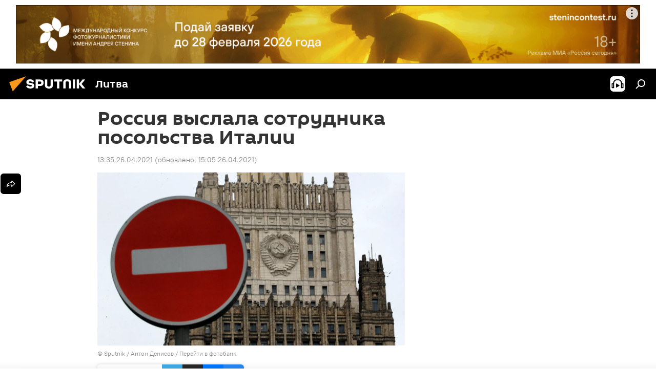

--- FILE ---
content_type: text/html; charset=utf-8
request_url: https://lt.sputniknews.ru/20210426/Rossiya-vyslala-sotrudnika-posolstva-Italii-14998959.html
body_size: 22804
content:
<!DOCTYPE html><html lang="ru" data-lang="rus" data-charset="" dir="ltr"><head prefix="og: http://ogp.me/ns# fb: http://ogp.me/ns/fb# article: http://ogp.me/ns/article#"><title>Россия выслала сотрудника посольства Италии - 26.04.2021, Sputnik Литва</title><meta name="description" content="Ранее Рим объявил персонами нон грата и сообщил о немедленной высылке двух сотрудников аппарата военного атташе при посольстве РФ 26.04.2021, Sputnik Литва"><meta name="keywords" content="в россии, в мире, италия, россия, дипломат, высылка дипломатов"><meta http-equiv="X-UA-Compatible" content="IE=edge,chrome=1"><meta http-equiv="Content-Type" content="text/html; charset=utf-8"><meta name="robots" content="index, follow, max-image-preview:large"><meta name="viewport" content="width=device-width, initial-scale=1.0, maximum-scale=1.0, user-scalable=yes"><meta name="HandheldFriendly" content="true"><meta name="MobileOptimzied" content="width"><meta name="referrer" content="always"><meta name="format-detection" content="telephone=no"><meta name="format-detection" content="address=no"><link rel="alternate" type="application/rss+xml" href="https://lt.sputniknews.ru/export/rss2/archive/index.xml"><link rel="canonical" href="https://lt.sputniknews.ru/20210426/Rossiya-vyslala-sotrudnika-posolstva-Italii-14998959.html"><link rel="preload" as="image" href="https://cdnn1.lt.sputniknews.com/img/07e5/04/17/14983596_0:160:3073:1888_1920x0_80_0_0_1e21342dbed596fcca3a0a51f4569e04.jpg.webp" imagesrcset="https://cdnn1.lt.sputniknews.com/img/07e5/04/17/14983596_0:160:3073:1888_640x0_80_0_0_18784c5e4f982a2dd1fcedcbfb165762.jpg.webp 640w,https://cdnn1.lt.sputniknews.com/img/07e5/04/17/14983596_0:160:3073:1888_1280x0_80_0_0_fdfbb21e2de72bfd75531143f91c271b.jpg.webp 1280w,https://cdnn1.lt.sputniknews.com/img/07e5/04/17/14983596_0:160:3073:1888_1920x0_80_0_0_1e21342dbed596fcca3a0a51f4569e04.jpg.webp 1920w"><link rel="preconnect" href="https://cdnn1.lt.sputniknews.com/images/"><link rel="dns-prefetch" href="https://cdnn1.lt.sputniknews.com/images/"><link rel="alternate" hreflang="ru" href="https://lt.sputniknews.ru/20210426/Rossiya-vyslala-sotrudnika-posolstva-Italii-14998959.html"><link rel="alternate" hreflang="x-default" href="https://lt.sputniknews.ru/20210426/Rossiya-vyslala-sotrudnika-posolstva-Italii-14998959.html"><link rel="apple-touch-icon" sizes="57x57" href="https://cdnn1.lt.sputniknews.com/i/favicon/favicon-57x57.png"><link rel="apple-touch-icon" sizes="60x60" href="https://cdnn1.lt.sputniknews.com/i/favicon/favicon-60x60.png"><link rel="apple-touch-icon" sizes="72x72" href="https://cdnn1.lt.sputniknews.com/i/favicon/favicon-72x72.png"><link rel="apple-touch-icon" sizes="76x76" href="https://cdnn1.lt.sputniknews.com/i/favicon/favicon-76x76.png"><link rel="apple-touch-icon" sizes="114x114" href="https://cdnn1.lt.sputniknews.com/i/favicon/favicon-114x114.png"><link rel="apple-touch-icon" sizes="120x120" href="https://cdnn1.lt.sputniknews.com/i/favicon/favicon-120x120.png"><link rel="apple-touch-icon" sizes="144x144" href="https://cdnn1.lt.sputniknews.com/i/favicon/favicon-144x144.png"><link rel="apple-touch-icon" sizes="152x152" href="https://cdnn1.lt.sputniknews.com/i/favicon/favicon-152x152.png"><link rel="apple-touch-icon" sizes="180x180" href="https://cdnn1.lt.sputniknews.com/i/favicon/favicon-180x180.png"><link rel="icon" type="image/png" sizes="192x192" href="https://cdnn1.lt.sputniknews.com/i/favicon/favicon-192x192.png"><link rel="icon" type="image/png" sizes="32x32" href="https://cdnn1.lt.sputniknews.com/i/favicon/favicon-32x32.png"><link rel="icon" type="image/png" sizes="96x96" href="https://cdnn1.lt.sputniknews.com/i/favicon/favicon-96x96.png"><link rel="icon" type="image/png" sizes="16x16" href="https://cdnn1.lt.sputniknews.com/i/favicon/favicon-16x16.png"><link rel="manifest" href="/project_data/manifest.json?4"><meta name="msapplication-TileColor" content="#F4F4F4"><meta name="msapplication-TileImage" content="https://cdnn1.lt.sputniknews.com/i/favicon/favicon-144x144.png"><meta name="theme-color" content="#F4F4F4"><link rel="shortcut icon" href="https://cdnn1.lt.sputniknews.com/i/favicon/favicon.ico"><meta property="fb:app_id" content="565979577238890"><meta property="fb:pages" content="564483240423676"><meta name="analytics:lang" content="rus"><meta name="analytics:title" content="Россия выслала сотрудника посольства Италии - 26.04.2021, Sputnik Литва"><meta name="analytics:keyw" content="russia, world, geo_Italija, geo_Rossija, keyword_diplomat, keyword_vysylka_diplomatov"><meta name="analytics:rubric" content=""><meta name="analytics:tags" content="В России, В мире, Италия, Россия, дипломат, высылка дипломатов"><meta name="analytics:site_domain" content="lt.sputniknews.ru"><meta name="analytics:article_id" content="14998959"><meta name="analytics:url" content="https://lt.sputniknews.ru/20210426/Rossiya-vyslala-sotrudnika-posolstva-Italii-14998959.html"><meta name="analytics:p_ts" content="1619433300"><meta name="analytics:author" content="Sputnik Литва"><meta name="analytics:isscroll" content="0"><meta property="og:url" content="https://lt.sputniknews.ru/20210426/Rossiya-vyslala-sotrudnika-posolstva-Italii-14998959.html"><meta property="og:title" content="Россия выслала сотрудника посольства Италии"><meta property="og:description" content="Ранее Рим объявил персонами нон грата и сообщил о немедленной высылке двух сотрудников аппарата военного атташе при посольстве РФ"><meta property="og:type" content="article"><meta property="og:site_name" content="Sputnik Литва"><meta property="og:locale" content="ru_LT"><meta property="og:image" content="https://cdnn1.lt.sputniknews.com/img/07e5/04/17/14983596_0:160:3073:1888_2072x0_60_0_0_a03efeb620eaa9706e86c905e04038d7.jpg.webp"><meta property="og:image:width" content="2072"><meta name="relap-image" content="https://cdnn1.lt.sputniknews.com/i/logo/logo-social.png"><meta name="twitter:card" content="summary_large_image"><meta name="twitter:image" content="https://cdnn1.lt.sputniknews.com/img/07e5/04/17/14983596_0:160:3073:1888_2072x0_60_0_0_a03efeb620eaa9706e86c905e04038d7.jpg.webp"><meta property="article:published_time" content="20210426T1335+0300"><meta property="article:modified_time" content="20210426T1505+0300"><meta property="article:author" content="Sputnik Литва"><link rel="author" href="https://lt.sputniknews.ru"><meta property="article:section" content="Новости"><meta property="article:tag" content="В России"><meta property="article:tag" content="В мире"><meta property="article:tag" content="Италия"><meta property="article:tag" content="Россия"><meta property="article:tag" content="дипломат"><meta property="article:tag" content="высылка дипломатов"><meta name="relap-entity-id" content="14998959"><meta property="fb:pages" content="564483240423676"><link rel="amphtml" href="https://lt.sputniknews.ru/amp/20210426/Rossiya-vyslala-sotrudnika-posolstva-Italii-14998959.html"><link rel="preload" as="style" onload="this.onload=null;this.rel='stylesheet'" type="text/css" href="https://cdnn1.lt.sputniknews.com/css/libs/fonts.min.css?911eb65935"><link rel="stylesheet" type="text/css" href="https://cdnn1.lt.sputniknews.com/css/common.min.css?9149894256"><link rel="stylesheet" type="text/css" href="https://cdnn1.lt.sputniknews.com/css/article.min.css?913fe17605"><script src="https://cdnn1.lt.sputniknews.com/min/js/dist/head.js?9c9052ef3"></script>
            
                <script type="text/javascript">
                    var _iub = _iub || [];
                    _iub.csConfiguration = {
                        "invalidateConsentWithoutLog":true,
                        "cookiePolicyInOtherWindow":true,
                        "reloadOnConsent":true,
                        "consentOnContinuedBrowsing":false,
                        "perPurposeConsent":true,
                        "purposes":"1,3,4,5",
                        "enableTcf":true,
                        "googleAdditionalConsentMode":true,
                        "lang":"ru",
                        "siteId":3624504,
                        "localConsentDomain": "lt.sputniknews.ru",
                        "floatingPreferencesButtonDisplay":false,
                        "cookiePolicyId":38421276,
                        "banner":{
                            "brandBackgroundColor":"#ff9600",
                            "brandTextColor":"#ffffff",
                            "acceptButtonDisplay":true,
                            "customizeButtonDisplay":true,
                            "acceptButtonColor":"#010000",
                            "acceptButtonCaptionColor":"#ffffff",
                            "customizeButtonColor":"#ffffff",
                            "customizeButtonCaptionColor":"#4e4e4e",
                            "rejectButtonColor":"#0073CE",
                            "rejectButtonCaptionColor":"white",
                            "closeButtonDisplay":false,
                            "explicitWithdrawal":true,
                            "position":"float-top-center",
                            "textColor":"#010000",
                            "backgroundColor":"#ff9600",
                            "acceptButtonCaption":"Принять и закрыть"
                        }
                    };
                </script>
                <script type="text/javascript" src="//cdn.iubenda.com/cs/tcf/safe-tcf-v2.js"></script>
                <script type="text/javascript" src="//cdn.iubenda.com/cs/tcf/stub-v2.js"></script>
                <script type="text/javascript" src="//cdn.iubenda.com/cs/iubenda_cs.js" charset="UTF-8" async></script>
            
        
            
                <script type="text/javascript">
                    var _iub = _iub || {};
                     _iub.cons_instructions = _iub.cons_instructions || [];
                     _iub.cons_instructions.push(["init", {api_key: "9IZmdIg7r56gnCJuvUKfV6xNaD6fYI3u"}]);
                 </script>
                 <script type="text/javascript" src="https://cdn.iubenda.com/cons/iubenda_cons.js" async></script>
            
        <script data-iub-purposes="1">var _paq = _paq || []; (function() {var stackDomain = window.location.hostname.split('.').reverse();var domain = stackDomain[1] + '.' + stackDomain[0];_paq.push(['setCDNMask', new RegExp('cdn(\\w+).img.'+domain)]); _paq.push(['setSiteId', 'sputnik_lt']); _paq.push(['trackPageView']); _paq.push(['enableLinkTracking']); var d=document, g=d.createElement('script'), s=d.getElementsByTagName('script')[0]; g.type='text/javascript'; g.defer=true; g.async=true; g.src='//a.sputniknews.com/js/sputnik.js'; s.parentNode.insertBefore(g,s); } )();</script><script type="text/javascript" src="https://cdnn1.lt.sputniknews.com/min/js/libs/banners/adfx.loader.bind.js?98d724fe2"></script><script>
                (window.yaContextCb = window.yaContextCb || []).push(() => {
                    replaceOriginalAdFoxMethods();
                    window.Ya.adfoxCode.hbCallbacks = window.Ya.adfoxCode.hbCallbacks || [];
                })
            </script><!--В <head> сайта один раз добавьте код загрузчика-->
<script type="text/plain" class="_iub_cs_activate-inline" data-iub-purposes="5">window.yaContextCb = window.yaContextCb || []</script>
<script type="text/plain" class="_iub_cs_activate" data-suppressedsrc="https://yandex.ru/ads/system/context.js" data-iub-purposes="5"></script><script>var endlessScrollFirst = 14998959; var endlessScrollUrl = '/services/article/infinity/'; var endlessScrollAlgorithm = ''; var endlessScrollQueue = [40319877, 40320517, 40318951, 40319699, 40318671, 40318472, 40316951, 40316330, 40316040, 40306452, 40315063, 40309241, 40309992, 40305018, 40250155];</script><script>var endlessScrollFirst = 14998959; var endlessScrollUrl = '/services/article/infinity/'; var endlessScrollAlgorithm = ''; var endlessScrollQueue = [40319877, 40320517, 40318951, 40319699, 40318671, 40318472, 40316951, 40316330, 40316040, 40306452, 40315063, 40309241, 40309992, 40305018, 40250155];</script></head><body id="body" data-ab="a" data-emoji="0" class="site_lt m-page-article "><div class="schema_org" itemscope="itemscope" itemtype="https://schema.org/WebSite"><meta itemprop="name" content="Sputnik Литва"><meta itemprop="alternateName" content="Sputnik Литва"><meta itemprop="description" content="Свежие события и последние новости Литвы. Фото и видео с места событий, темы дня, происшествия, аналитика."><a itemprop="url" href="https://lt.sputniknews.ru" title="Sputnik Литва"> </a><meta itemprop="image" content="https://lt.sputniknews.ru/i/logo/logo.png"></div><ul class="schema_org" itemscope="itemscope" itemtype="http://schema.org/BreadcrumbList"><li itemprop="itemListElement" itemscope="itemscope" itemtype="http://schema.org/ListItem"><meta itemprop="name" content="Sputnik Литва"><meta itemprop="position" content="1"><meta itemprop="item" content="https://lt.sputniknews.ru"><a itemprop="url" href="https://lt.sputniknews.ru" title="Sputnik Литва"> </a></li><li itemprop="itemListElement" itemscope="itemscope" itemtype="http://schema.org/ListItem"><meta itemprop="name" content="Новости"><meta itemprop="position" content="2"><meta itemprop="item" content="https://lt.sputniknews.ru/20210426/"><a itemprop="url" href="https://lt.sputniknews.ru/20210426/" title="Новости"> </a></li><li itemprop="itemListElement" itemscope="itemscope" itemtype="http://schema.org/ListItem"><meta itemprop="name" content="Россия выслала сотрудника посольства Италии"><meta itemprop="position" content="3"><meta itemprop="item" content="https://lt.sputniknews.ru/20210426/Rossiya-vyslala-sotrudnika-posolstva-Italii-14998959.html"><a itemprop="url" href="https://lt.sputniknews.ru/20210426/Rossiya-vyslala-sotrudnika-posolstva-Italii-14998959.html" title="Россия выслала сотрудника посольства Италии"> </a></li></ul><div class="container"><div class="banner m-before-header m-article-desktop" data-position="article_desktop_header" data-infinity="1"><aside class="banner__content"><iframe class="relap-runtime-iframe" style="position:absolute;top:-9999px;left:-9999px;visibility:hidden;" srcdoc="<script src='https://relap.io/v7/relap.js' data-relap-token='HvaPHeJmpVila25r'></script>"></iframe>


<!--AdFox START-->
<!--riaru-->
<!--Площадка: lt.sputniknews.ru / * / *-->
<!--Тип баннера: 100%x-->
<!--Расположение: 50023_bn23-->
<div id="adfox_article_desk100_120-1_1"></div>
<script type="text/plain" class="_iub_cs_activate-inline" data-iub-purposes="5">
        window.yaContextCb.push(()=>{
    window.Ya.adfoxCode.create({
        ownerId: 249922,
        containerId: 'adfox_article_desk100_120-1_1',
        params: {
            pp: 'boml',
            ps: 'ckud',
            p2: 'fluh',
            puid1: '',
            puid2: '',
            puid3: '',
            puid4: 'russia:world:geo_Italija:geo_Rossija:keyword_diplomat:keyword_vysylka_diplomatov'
            }
        })
    })
</script></aside></div><div class="banner m-before-header m-article-mobile" data-position="article_mobile_header" data-infinity="1"><aside class="banner__content"><!--AdFox START-->
<!--riaru-->
<!--Площадка: lt.sputniknews.ru / * / *-->
<!--Тип баннера: 100%x-->
<!--Расположение: 50028_bn28-->
<div id="adfox_article_mob-1-100-300_1"></div>
<script type="text/plain" class="_iub_cs_activate-inline" data-iub-purposes="5">
        window.yaContextCb.push(()=>{
    window.Ya.adfoxCode.create({
        ownerId: 249922,
        containerId: 'adfox_article_mob-1-100-300_1',
        params: {
            pp: 'bomq',
            ps: 'ckud',
            p2: 'fluh',
            puid1: '',
            puid2: '',
            puid3: '',
            puid4: 'russia:world:geo_Italija:geo_Rossija:keyword_diplomat:keyword_vysylka_diplomatov'
            }
        })
    })
</script></aside></div></div><div class="page" id="page"><div id="alerts"><script type="text/template" id="alertAfterRegisterTemplate">
                    
                        <div class="auth-alert m-hidden" id="alertAfterRegister">
                            <div class="auth-alert__text">
                                <%- data.success_title %> <br />
                                <%- data.success_email_1 %>
                                <span class="m-email"></span>
                                <%- data.success_email_2 %>
                            </div>
                            <div class="auth-alert__btn">
                                <button class="form__btn m-min m-black confirmEmail">
                                    <%- data.send %>
                                </button>
                            </div>
                        </div>
                    
                </script><script type="text/template" id="alertAfterRegisterNotifyTemplate">
                    
                        <div class="auth-alert" id="alertAfterRegisterNotify">
                            <div class="auth-alert__text">
                                <%- data.golink_1 %>
                                <span class="m-email">
                                    <%- user.mail %>
                                </span>
                                <%- data.golink_2 %>
                            </div>
                            <% if (user.registerConfirmCount <= 2 ) {%>
                                <div class="auth-alert__btn">
                                    <button class="form__btn m-min m-black confirmEmail">
                                        <%- data.send %>
                                    </button>
                                </div>
                            <% } %>
                        </div>
                    
                </script></div><div class="anchor" id="anchor"><div class="header " id="header"><div class="m-relative"><div class="container m-header"><div class="header__wrap"><div class="header__name"><div class="header__logo"><a href="/" title="Sputnik Литва"><svg xmlns="http://www.w3.org/2000/svg" width="176" height="44" viewBox="0 0 176 44" fill="none"><path class="chunk_1" fill-rule="evenodd" clip-rule="evenodd" d="M45.8073 18.3817C45.8073 19.5397 47.1661 19.8409 49.3281 20.0417C54.1074 20.4946 56.8251 21.9539 56.8461 25.3743C56.8461 28.7457 54.2802 30.9568 48.9989 30.9568C44.773 30.9568 42.1067 29.1496 41 26.5814L44.4695 24.5688C45.3754 25.9277 46.5334 27.0343 49.4005 27.0343C51.3127 27.0343 52.319 26.4296 52.319 25.5751C52.319 24.5665 51.6139 24.2163 48.3942 23.866C43.7037 23.3617 41.3899 22.0029 41.3899 18.5824C41.3899 15.9675 43.3511 13 48.9359 13C52.9611 13 55.6274 14.8095 56.4305 17.1746L53.1105 19.1358C53.0877 19.1012 53.0646 19.0657 53.041 19.0295C52.4828 18.1733 51.6672 16.9224 48.6744 16.9224C46.914 16.9224 45.8073 17.4758 45.8073 18.3817ZM67.4834 13.3526H59.5918V30.707H64.0279V26.0794H67.4484C72.1179 26.0794 75.0948 24.319 75.0948 19.6401C75.0854 15.3138 72.6199 13.3526 67.4834 13.3526ZM67.4834 22.206H64.0186V17.226H67.4834C69.8975 17.226 70.654 18.0291 70.654 19.6891C70.6587 21.6527 69.6524 22.206 67.4834 22.206ZM88.6994 24.7206C88.6994 26.2289 87.4924 27.0857 85.3794 27.0857C83.3178 27.0857 82.1597 26.2289 82.1597 24.7206V13.3526H77.7236V25.0264C77.7236 28.6477 80.7425 30.9615 85.4704 30.9615C89.9999 30.9615 93.1168 28.8601 93.1168 25.0264V13.3526H88.6808L88.6994 24.7206ZM136.583 13.3526H132.159V30.7023H136.583V13.3526ZM156.097 13.3526L149.215 21.9235L156.45 30.707H151.066L144.276 22.4559V30.707H139.85V13.3526H144.276V21.8021L151.066 13.3526H156.097ZM95.6874 17.226H101.221V30.707H105.648V17.226H111.181V13.3526H95.6874V17.226ZM113.49 18.7342C113.49 15.2134 116.458 13 121.085 13C125.715 13 128.888 15.0616 128.902 18.7342V30.707H124.466V18.935C124.466 17.6789 123.259 16.8734 121.146 16.8734C119.094 16.8734 117.926 17.6789 117.926 18.935V30.707H113.49V18.7342Z" fill="white"></path><path class="chunk_2" d="M41 7L14.8979 36.5862L8 18.431L41 7Z" fill="#F8961D"></path></svg></a></div><div class="header__project"><span class="header__project-title">Литва</span></div></div><div class="header__controls" data-nosnippet=""><div class="share m-header" data-id="14998959" data-url="https://lt.sputniknews.ru/20210426/Rossiya-vyslala-sotrudnika-posolstva-Italii-14998959.html" data-title="Россия выслала сотрудника посольства Италии"></div><div class="header__menu"><span class="header__menu-item header__menu-item-radioButton" id="radioButton" data-stream="https://nfw.ria.ru/flv/audio.aspx?ID=68862011&amp;type=mp3"><svg class="svg-icon"><use xmlns:xlink="http://www.w3.org/1999/xlink" xlink:href="/i/sprites/package/inline.svg?63#radio2"></use></svg></span><span class="header__menu-item" data-modal-open="search"><svg class="svg-icon"><use xmlns:xlink="http://www.w3.org/1999/xlink" xlink:href="/i/sprites/package/inline.svg?63#search"></use></svg></span></div></div></div></div></div></div></div><script>var GLOBAL = GLOBAL || {}; GLOBAL.translate = {}; GLOBAL.rtl = 0; GLOBAL.lang = "rus"; GLOBAL.design = "lt"; GLOBAL.charset = ""; GLOBAL.project = "sputnik_lt"; GLOBAL.htmlCache = 1; GLOBAL.translate.search = {}; GLOBAL.translate.search.notFound = "Ничего не найдено"; GLOBAL.translate.search.stringLenght = "Введите больше букв для поиска"; GLOBAL.www = "https://lt.sputniknews.ru"; GLOBAL.seo = {}; GLOBAL.seo.title = ""; GLOBAL.seo.keywords = ""; GLOBAL.seo.description = ""; GLOBAL.sock = {}; GLOBAL.sock.server = "https://cm.sputniknews.com/chat"; GLOBAL.sock.lang = "rus"; GLOBAL.sock.project = "sputnik_lt"; GLOBAL.social = {}; GLOBAL.social.fbID = "565979577238890"; GLOBAL.share = [ { name: 'telegram', mobile: false },{ name: 'odnoklassniki', mobile: false },{ name: 'whatsapp', mobile: false },{ name: 'vk', mobile: false },{ name: 'twitter', mobile: false },{ name: 'messenger', mobile: true } ]; GLOBAL.csrf_token = ''; GLOBAL.search = {}; GLOBAL.auth = {}; GLOBAL.auth.status = 'error'; GLOBAL.auth.provider = ''; GLOBAL.auth.twitter = '/id/twitter/request/'; GLOBAL.auth.facebook = '/id/facebook/request/'; GLOBAL.auth.vkontakte = '/id/vkontakte/request/'; GLOBAL.auth.google = '/id/google/request/'; GLOBAL.auth.ok = '/id/ok/request/'; GLOBAL.auth.apple = '/id/apple/request/'; GLOBAL.auth.moderator = ''; GLOBAL.user = {}; GLOBAL.user.id = ""; GLOBAL.user.emailActive = ""; GLOBAL.user.registerConfirmCount = 0; GLOBAL.article = GLOBAL.article || {}; GLOBAL.article.id = 14998959; GLOBAL.article.chat_expired = !!1; GLOBAL.chat = GLOBAL.chat || {}; GLOBAL.chat.show = !!1; GLOBAL.locale = {"convertDate":{"yesterday":"\u0432\u0447\u0435\u0440\u0430","hours":{"nominative":"%{s} \u043c\u0438\u043d\u0443\u0442\u0443 \u043d\u0430\u0437\u0430\u0434","genitive":"%{s} \u043c\u0438\u043d\u0443\u0442\u044b \u043d\u0430\u0437\u0430\u0434"},"minutes":{"nominative":"%{s} \u0447\u0430\u0441 \u043d\u0430\u0437\u0430\u0434","genitive":"%{s} \u0447\u0430\u0441\u0430 \u043d\u0430\u0437\u0430\u0434"}},"js_templates":{"unread":"\u041d\u0435\u043f\u0440\u043e\u0447\u0438\u0442\u0430\u043d\u043d\u044b\u0435","you":"\u0412\u044b","author":"\u0430\u0432\u0442\u043e\u0440","report":"\u041f\u043e\u0436\u0430\u043b\u043e\u0432\u0430\u0442\u044c\u0441\u044f","reply":"\u041e\u0442\u0432\u0435\u0442\u0438\u0442\u044c","block":"\u0417\u0430\u0431\u043b\u043e\u043a\u0438\u0440\u043e\u0432\u0430\u0442\u044c","remove":"\u0423\u0434\u0430\u043b\u0438\u0442\u044c","closeall":"\u0417\u0430\u043a\u0440\u044b\u0442\u044c \u0432\u0441\u0435","notifications":"Notificaciones","disable_twelve":"\u041e\u0442\u043a\u043b\u044e\u0447\u0438\u0442\u044c \u043d\u0430 12 \u0447\u0430\u0441\u043e\u0432","new_message":"\u041d\u043e\u0432\u043e\u0435 \u0441\u043e\u043e\u0431\u0449\u0435\u043d\u0438\u0435 \u043e\u0442sputniknews.ru","acc_block":"\u0412\u0430\u0448 \u0430\u043a\u043a\u0430\u0443\u043d\u0442 \u0437\u0430\u0431\u043b\u043e\u043a\u0438\u0440\u043e\u0432\u0430\u043d \u0430\u0434\u043c\u0438\u043d\u0438\u0441\u0442\u0440\u0430\u0442\u043e\u0440\u043e\u043c \u0441\u0430\u0439\u0442\u0430","acc_unblock":"\u0412\u0430\u0448 \u0430\u043a\u043a\u0430\u0443\u043d\u0442 \u0440\u0430\u0437\u0431\u043b\u043e\u043a\u0438\u0440\u043e\u0432\u0430\u043d \u0430\u0434\u043c\u0438\u043d\u0438\u0441\u0442\u0440\u0430\u0442\u043e\u0440\u043e\u043c \u0441\u0430\u0439\u0442\u0430","you_subscribe_1":"\u0412\u044b \u043f\u043e\u0434\u043f\u0438\u0441\u0430\u043d\u044b \u043d\u0430 \u0442\u0435\u043c\u0443 ","you_subscribe_2":"\u0423\u043f\u0440\u0430\u0432\u043b\u044f\u0442\u044c \u0441\u0432\u043e\u0438\u043c\u0438 \u043f\u043e\u0434\u043f\u0438\u0441\u043a\u0430\u043c\u0438 \u0432\u044b \u043c\u043e\u0436\u0435\u0442\u0435 \u0432 \u043b\u0438\u0447\u043d\u043e\u043c \u043a\u0430\u0431\u0438\u043d\u0435\u0442\u0435","you_received_warning_1":"\u0412\u044b \u043f\u043e\u043b\u0443\u0447\u0438\u043b\u0438 ","you_received_warning_2":" \u043f\u0440\u0435\u0434\u0443\u043f\u0440\u0435\u0436\u0434\u0435\u043d\u0438\u0435. \u0423\u0432\u0430\u0436\u0430\u0439\u0442\u0435 \u0434\u0440\u0443\u0433\u0438\u0445 \u0443\u0447\u0430\u0441\u0442\u043d\u0438\u043a\u043e\u0432 \u0438 \u043d\u0435 \u043d\u0430\u0440\u0443\u0448\u0430\u0439\u0442\u0435 \u043f\u0440\u0430\u0432\u0438\u043b\u0430 \u043a\u043e\u043c\u043c\u0435\u043d\u0442\u0438\u0440\u043e\u0432\u0430\u043d\u0438\u044f. \u041f\u043e\u0441\u043b\u0435 \u0442\u0440\u0435\u0442\u044c\u0435\u0433\u043e \u043d\u0430\u0440\u0443\u0448\u0435\u043d\u0438\u044f \u0432\u044b \u0431\u0443\u0434\u0435\u0442\u0435 \u0437\u0430\u0431\u043b\u043e\u043a\u0438\u0440\u043e\u0432\u0430\u043d\u044b \u043d\u0430 12 \u0447\u0430\u0441\u043e\u0432.","block_time":"\u0421\u0440\u043e\u043a \u0431\u043b\u043e\u043a\u0438\u0440\u043e\u0432\u043a\u0438: ","hours":" \u0447\u0430\u0441\u043e\u0432","forever":"\u043d\u0430\u0432\u0441\u0435\u0433\u0434\u0430","feedback":"\u0421\u0432\u044f\u0437\u0430\u0442\u044c\u0441\u044f","my_subscriptions":"\u041c\u043e\u0438 \u043f\u043e\u0434\u043f\u0438\u0441\u043a\u0438","rules":"\u041f\u0440\u0430\u0432\u0438\u043b\u0430 \u043a\u043e\u043c\u043c\u0435\u043d\u0442\u0438\u0440\u043e\u0432\u0430\u043d\u0438\u044f \u043c\u0430\u0442\u0435\u0440\u0438\u0430\u043b\u043e\u0432","chat":"\u0427\u0430\u0442: ","chat_new_messages":"\u041d\u043e\u0432\u044b\u0435 \u0441\u043e\u043e\u0431\u0449\u0435\u043d\u0438\u044f \u0432 \u0447\u0430\u0442\u0435","chat_moder_remove_1":"\u0412\u0430\u0448\u0435 \u0441\u043e\u043e\u0431\u0449\u0435\u043d\u0438\u0435 ","chat_moder_remove_2":" \u0431\u044b\u043b\u043e \u0443\u0434\u0430\u043b\u0435\u043d\u043e \u0430\u0434\u043c\u0438\u043d\u0438\u0441\u0442\u0440\u0430\u0442\u043e\u0440\u043e\u043c","chat_close_time_1":"\u0412 \u0447\u0430\u0442\u0435 \u043d\u0438\u043a\u0442\u043e \u043d\u0435 \u043f\u0438\u0441\u0430\u043b \u0431\u043e\u043b\u044c\u0448\u0435 12 \u0447\u0430\u0441\u043e\u0432, \u043e\u043d \u0437\u0430\u043a\u0440\u043e\u0435\u0442\u0441\u044f \u0447\u0435\u0440\u0435\u0437 ","chat_close_time_2":" \u0447\u0430\u0441\u043e\u0432","chat_new_emoji_1":"\u041d\u043e\u0432\u044b\u0435 \u0440\u0435\u0430\u043a\u0446\u0438\u0438 ","chat_new_emoji_2":" \u0432\u0430\u0448\u0435\u043c\u0443 \u0441\u043e\u043e\u0431\u0449\u0435\u043d\u0438\u044e ","chat_message_reply_1":"\u041d\u0430 \u0432\u0430\u0448 \u043a\u043e\u043c\u043c\u0435\u043d\u0442\u0430\u0440\u0438\u0439 ","chat_message_reply_2":" \u043e\u0442\u0432\u0435\u0442\u0438\u043b \u043f\u043e\u043b\u044c\u0437\u043e\u0432\u0430\u0442\u0435\u043b\u044c ","chat_verify_message":"\n \u0421\u043f\u0430\u0441\u0438\u0431\u043e! \u0412\u0430\u0448\u0435 \u0441\u043e\u043e\u0431\u0449\u0435\u043d\u0438\u0435 \u0431\u0443\u0434\u0435\u0442 \u043e\u043f\u0443\u0431\u043b\u0438\u043a\u043e\u0432\u0430\u043d\u043e \u043f\u043e\u0441\u043b\u0435 \u043f\u0440\u043e\u0432\u0435\u0440\u043a\u0438 \u043c\u043e\u0434\u0435\u0440\u0430\u0442\u043e\u0440\u0430\u043c\u0438 \u0441\u0430\u0439\u0442\u0430.\n ","emoji_1":"\u041d\u0440\u0430\u0432\u0438\u0442\u0441\u044f","emoji_2":"\u0425\u0430-\u0425\u0430","emoji_3":"\u0423\u0434\u0438\u0432\u0438\u0442\u0435\u043b\u044c\u043d\u043e","emoji_4":"\u0413\u0440\u0443\u0441\u0442\u043d\u043e","emoji_5":"\u0412\u043e\u0437\u043c\u0443\u0442\u0438\u0442\u0435\u043b\u044c\u043d\u043e","emoji_6":"\u041d\u0435 \u043d\u0440\u0430\u0432\u0438\u0442\u0441\u044f","site_subscribe_podcast":{"success":"\u0421\u043f\u0430\u0441\u0438\u0431\u043e, \u0432\u044b \u043f\u043e\u0434\u043f\u0438\u0441\u0430\u043d\u044b \u043d\u0430 \u0440\u0430\u0441\u0441\u044b\u043b\u043a\u0443! \u041d\u0430\u0441\u0442\u0440\u043e\u0438\u0442\u044c \u0438\u043b\u0438 \u043e\u0442\u043c\u0435\u043d\u0438\u0442\u044c \u043f\u043e\u0434\u043f\u0438\u0441\u043a\u0443 \u043c\u043e\u0436\u043d\u043e \u0432 \u043b\u0438\u0447\u043d\u043e\u043c \u043a\u0430\u0431\u0438\u043d\u0435\u0442\u0435","subscribed":"\u0412\u044b \u0443\u0436\u0435 \u043f\u043e\u0434\u043f\u0438\u0441\u0430\u043d\u044b \u043d\u0430 \u044d\u0442\u0443 \u0440\u0430\u0441\u0441\u044b\u043b\u043a\u0443","error":"\u041f\u0440\u043e\u0438\u0437\u043e\u0448\u043b\u0430 \u043d\u0435\u043f\u0440\u0435\u0434\u0432\u0438\u0434\u0435\u043d\u043d\u0430\u044f \u043e\u0448\u0438\u0431\u043a\u0430. \u041f\u043e\u0436\u0430\u043b\u0443\u0439\u0441\u0442\u0430, \u043f\u043e\u0432\u0442\u043e\u0440\u0438\u0442\u0435 \u043f\u043e\u043f\u044b\u0442\u043a\u0443 \u043f\u043e\u0437\u0436\u0435"}},"smartcaptcha":{"site_key":"ysc1_Zf0zfLRI3tRHYHJpbX6EjjBcG1AhG9LV0dmZQfJu8ba04c1b"}}; GLOBAL = {...GLOBAL, ...{"subscribe":{"email":"\u0412\u0432\u0435\u0434\u0438\u0442\u0435 e-mail","button":"\u041f\u043e\u0434\u043f\u0438\u0441\u0430\u0442\u044c\u0441\u044f","send":"\u0421\u043f\u0430\u0441\u0438\u0431\u043e, \u0432\u0430\u043c \u043e\u0442\u043f\u0440\u0430\u0432\u043b\u0435\u043d\u043e \u043f\u0438\u0441\u044c\u043c\u043e \u0441\u043e \u0441\u0441\u044b\u043b\u043a\u043e\u0439 \u0434\u043b\u044f \u043f\u043e\u0434\u0442\u0432\u0435\u0440\u0436\u0434\u0435\u043d\u0438\u044f \u043f\u043e\u0434\u043f\u0438\u0441\u043a\u0438","subscribe":"\u0421\u043f\u0430\u0441\u0438\u0431\u043e, \u0432\u044b \u043f\u043e\u0434\u043f\u0438\u0441\u0430\u043d\u044b \u043d\u0430 \u0440\u0430\u0441\u0441\u044b\u043b\u043a\u0443! \u041d\u0430\u0441\u0442\u0440\u043e\u0438\u0442\u044c \u0438\u043b\u0438 \u043e\u0442\u043c\u0435\u043d\u0438\u0442\u044c \u043f\u043e\u0434\u043f\u0438\u0441\u043a\u0443 \u043c\u043e\u0436\u043d\u043e \u0432 \u043b\u0438\u0447\u043d\u043e\u043c \u043a\u0430\u0431\u0438\u043d\u0435\u0442\u0435","confirm":"\u0412\u044b \u0443\u0436\u0435 \u043f\u043e\u0434\u043f\u0438\u0441\u0430\u043d\u044b \u043d\u0430 \u044d\u0442\u0443 \u0440\u0430\u0441\u0441\u044b\u043b\u043a\u0443","registration":{"@attributes":{"button":"\u0417\u0430\u0440\u0435\u0433\u0438\u0441\u0442\u0440\u0438\u0440\u043e\u0432\u0430\u0442\u044c\u0441\u044f"}},"social":{"@attributes":{"count":"3"},"comment":[{},{},{},{},{},{},{},{}],"item":[{"@attributes":{"type":"yt","title":"YouTube"}},{"@attributes":{"type":"tg","title":"telegram"}},{"@attributes":{"type":"yd","title":"yandex dzen"}}]}}}}; GLOBAL.js = {}; GLOBAL.js.videoplayer = "https://cdnn1.lt.sputniknews.com/min/js/dist/videoplayer.js?9651130d6"; GLOBAL.userpic = "/userpic/"; GLOBAL.gmt = ""; GLOBAL.tz = "+0200"; GLOBAL.projectList = [ { title: 'Международный', country: [ { title: 'Английский', url: 'https://sputnikglobe.com', flag: 'flags-INT', lang: 'International', lang2: 'English' }, ] }, { title: 'Ближний Восток', country: [ { title: 'Арабский', url: 'https://sarabic.ae/', flag: 'flags-INT', lang: 'Sputnik عربي', lang2: 'Arabic' }, { title: 'Турецкий', url: 'https://anlatilaninotesi.com.tr/', flag: 'flags-TUR', lang: 'Türkiye', lang2: 'Türkçe' }, { title: 'Фарси', url: 'https://spnfa.ir/', flag: 'flags-INT', lang: 'Sputnik ایران', lang2: 'Persian' }, { title: 'Дари', url: 'https://sputnik.af/', flag: 'flags-INT', lang: 'Sputnik افغانستان', lang2: 'Dari' }, ] }, { title: 'Латинская Америка', country: [ { title: 'Испанский', url: 'https://noticiaslatam.lat/', flag: 'flags-INT', lang: 'Mundo', lang2: 'Español' }, { title: 'Португальский', url: 'https://noticiabrasil.net.br/', flag: 'flags-BRA', lang: 'Brasil', lang2: 'Português' }, ] }, { title: 'Южная Азия', country: [ { title: 'Хинди', url: 'https://hindi.sputniknews.in', flag: 'flags-IND', lang: 'भारत', lang2: 'हिंदी' }, { title: 'Английский', url: 'https://sputniknews.in', flag: 'flags-IND', lang: 'India', lang2: 'English' }, ] }, { title: 'Восточная и Юго-Восточная Азия', country: [ { title: 'Вьетнамский', url: 'https://kevesko.vn/', flag: 'flags-VNM', lang: 'Việt Nam', lang2: 'Tiếng Việt' }, { title: 'Японский', url: 'https://sputniknews.jp/', flag: 'flags-JPN', lang: '日本', lang2: '日本語' }, { title: 'Китайский', url: 'https://sputniknews.cn/', flag: 'flags-CHN', lang: '中国', lang2: '中文' }, ] }, { title: 'Центральная Азия', country: [ { title: 'Казахский', url: 'https://sputnik.kz/', flag: 'flags-KAZ', lang: 'Қазақстан', lang2: 'Қазақ тілі' }, { title: 'Киргизский', url: 'https://sputnik.kg/', flag: 'flags-KGZ', lang: 'Кыргызстан', lang2: 'Кыргызча' }, { title: 'Узбекский', url: 'https://oz.sputniknews.uz/', flag: 'flags-UZB', lang: 'Oʻzbekiston', lang2: 'Ўзбекча' }, { title: 'Таджикский', url: 'https://sputnik.tj/', flag: 'flags-TJK', lang: 'Тоҷикистон', lang2: 'Тоҷикӣ' }, ] }, { title: 'Африка', country: [ { title: 'Французский', url: 'https://fr.sputniknews.africa/', flag: 'flags-INT', lang: 'Afrique', lang2: 'Français' }, { title: 'Английский', url: 'https://en.sputniknews.africa', flag: 'flags-INT', lang: 'Africa', lang2: 'English' }, ] }, { title: 'Закавказье', country: [ { title: 'Армянский', url: 'https://arm.sputniknews.ru/', flag: 'flags-ARM', lang: 'Արմենիա', lang2: 'Հայերեն' }, { title: 'Абхазский', url: 'https://sputnik-abkhazia.info/', flag: 'flags-ABH', lang: 'Аҧсны', lang2: 'Аҧсышәала' }, { title: 'Осетинский', url: 'https://sputnik-ossetia.com/', flag: 'flags-OST', lang: 'Хуссар Ирыстон', lang2: 'Иронау' }, { title: 'Грузинский', url: 'https://sputnik-georgia.com/', flag: 'flags-GEO', lang: 'საქართველო', lang2: 'ქართული' }, { title: 'Азербайджанский', url: 'https://sputnik.az/', flag: 'flags-AZE', lang: 'Azərbaycan', lang2: 'Аzərbaycanca' }, ] }, { title: 'Европа', country: [ { title: 'Сербский', url: 'https://sputnikportal.rs/', flag: 'flags-SRB', lang: 'Србиjа', lang2: 'Српски' }, { title: 'Русский', url: 'https://lv.sputniknews.ru/', flag: 'flags-LVA', lang: 'Latvija', lang2: 'Русский' }, { title: 'Русский', url: 'https://lt.sputniknews.ru/', flag: 'flags-LTU', lang: 'Lietuva', lang2: 'Русский' }, { title: 'Молдавский', url: 'https://md.sputniknews.com/', flag: 'flags-MDA', lang: 'Moldova', lang2: 'Moldovenească' }, { title: 'Белорусский', url: 'https://bel.sputnik.by/', flag: 'flags-BLR', lang: 'Беларусь', lang2: 'Беларускi' } ] }, ];</script><div class="wrapper" id="endless" data-infinity-max-count="2"><div class="endless__item " data-infinity="1" data-supertag="0" data-remove-fat="0" data-advertisement-project="0" data-remove-advertisement="0" data-id="14998959" data-date="20210426" data-endless="1" data-domain="lt.sputniknews.ru" data-project="sputnik_lt" data-url="/20210426/Rossiya-vyslala-sotrudnika-posolstva-Italii-14998959.html" data-full-url="https://lt.sputniknews.ru/20210426/Rossiya-vyslala-sotrudnika-posolstva-Italii-14998959.html" data-title="Россия выслала сотрудника посольства Италии" data-published="2021-04-26T13:35+0300" data-text-length="1306" data-keywords="в россии, в мире, италия, россия, дипломат, высылка дипломатов" data-author="Sputnik Литва" data-analytics-keyw="russia, world, geo_Italija, geo_Rossija, keyword_diplomat, keyword_vysylka_diplomatov" data-analytics-rubric="" data-analytics-tags="В России, В мире, Италия, Россия, дипломат, высылка дипломатов" data-article-show="" data-chat-expired="" data-pts="1619433300" data-article-type="article" data-is-scroll="1" data-head-title="Россия выслала сотрудника посольства Италии - Sputnik Литва, 26.04.2021"><div class="container m-content"><div class="layout"><div class="article "><div class="article__meta" itemscope="" itemtype="https://schema.org/Article"><div itemprop="mainEntityOfPage">https://lt.sputniknews.ru/20210426/Rossiya-vyslala-sotrudnika-posolstva-Italii-14998959.html</div><a itemprop="url" href="https://lt.sputniknews.ru/20210426/Rossiya-vyslala-sotrudnika-posolstva-Italii-14998959.html" title="Россия выслала сотрудника посольства Италии"></a><div itemprop="headline">Россия выслала сотрудника посольства Италии</div><div itemprop="name">Россия выслала сотрудника посольства Италии</div><div itemprop="alternateName">Sputnik Литва</div><div itemprop="description">Ранее Рим объявил персонами нон грата и сообщил о немедленной высылке двух сотрудников аппарата военного атташе при посольстве РФ 26.04.2021, Sputnik Литва</div><div itemprop="datePublished">2021-04-26T13:35+0300</div><div itemprop="dateCreated">2021-04-26T13:35+0300</div><div itemprop="dateModified">2021-04-26T15:05+0300</div><div itemprop="articleSection">в россии</div><div itemprop="articleSection">в мире</div><div itemprop="articleSection">италия</div><div itemprop="articleSection">россия</div><div itemprop="articleSection">дипломат</div><div itemprop="articleSection">высылка дипломатов</div><div itemprop="associatedMedia">https://cdnn1.lt.sputniknews.com/img/07e5/04/17/14983596_0:160:3073:1888_1920x0_80_0_0_1e21342dbed596fcca3a0a51f4569e04.jpg.webp</div><div itemprop="articleBody">ВИЛЬНЮС, 26 апр – Sputnik. Россия высылает сотрудника посольства Италии в ответ на аналогичные действия Рима, он должен покинуть территорию страны в течение 24 часов, заявил МИД РФ. "Двадцать шестого апреля посол Италии в Москве Паскуале Терраччано был приглашен в МИД России, где ему была вручена нота министерства об объявлении persona non grata помощника атташе по вопросам обороны, военно-морского атташе при посольстве Итальянской Республики в Российской Федерации Курцио Пачифичи в качестве ответной меры на недружественные и ничем не обоснованные действия итальянских властей в отношении военного атташата при посольстве России в Риме", – говорится в заявлении министерства.Уточняется, что этому сотруднику предписано покинуть территорию Российской Федерации в течение 24 часов.Итальянские карабинеры 30 марта задержали офицера ВС РФ, аккредитованного при посольстве в Риме, и капитана второго ранга ВМС Италии Вальтера Биота по обвинению в шпионаже. Операция состоялась во время тайной встречи между ними, сразу после передачи секретной документации итальянским офицером в обмен на денежную сумму. Россиянин избежал ареста благодаря своему дипломатическому статусу, итальянец был заключен под стражу.Рим объявил персонами нон грата и сообщил о немедленной высылке двух сотрудников аппарата военного атташе при посольстве РФ.</div><div itemprop="citation">https://lt.sputniknews.ru/20210425/MID-RF-prizval-Chekhiyu-nazvat-vooruzheniya-khranivshiesya-na-skladakh-vo-Vrbetitse-14995089.html</div><div itemprop="contentLocation">италия</div><div itemprop="contentLocation">россия</div><div itemprop="copyrightHolder" itemscope="" itemtype="http://schema.org/Organization"><div itemprop="name">Sputnik Литва</div><a itemprop="url" href="https://lt.sputniknews.ru" title="Sputnik Литва"> </a><div itemprop="email">media@sputniknews.com</div><div itemprop="telephone">+74956456601</div><div itemprop="legalName">MIA „Rossiya Segodnya“</div><a itemprop="sameAs" href="https://t.me/sputniknews_lt"> </a><a itemprop="sameAs" href="https://dzen.ru/lt.sputniknews.ru/"> </a><a itemprop="sameAs" href="https://max.ru/lt_sputniknews_ru"> </a><a itemprop="sameAs" href="https://vk.ru/sputniklithuania"> </a><a itemprop="sameAs" href="https://ok.ru/litva"> </a><div itemprop="logo" itemscope="" itemtype="https://schema.org/ImageObject"><a itemprop="url" href="https://lt.sputniknews.ru/i/logo/logo.png" title="Sputnik Литва"> </a><a itemprop="contentUrl" href="https://lt.sputniknews.ru/i/logo/logo.png" title="Sputnik Литва"> </a><div itemprop="width">252</div><div itemprop="height">60</div></div></div><div itemprop="copyrightYear">2021</div><div itemprop="creator" itemscope="" itemtype="http://schema.org/Organization"><div itemprop="name">Sputnik Литва</div><a itemprop="url" href="https://lt.sputniknews.ru" title="Sputnik Литва"> </a><div itemprop="email">media@sputniknews.com</div><div itemprop="telephone">+74956456601</div><div itemprop="legalName">MIA „Rossiya Segodnya“</div><a itemprop="sameAs" href="https://t.me/sputniknews_lt"> </a><a itemprop="sameAs" href="https://dzen.ru/lt.sputniknews.ru/"> </a><a itemprop="sameAs" href="https://max.ru/lt_sputniknews_ru"> </a><a itemprop="sameAs" href="https://vk.ru/sputniklithuania"> </a><a itemprop="sameAs" href="https://ok.ru/litva"> </a><div itemprop="logo" itemscope="" itemtype="https://schema.org/ImageObject"><a itemprop="url" href="https://lt.sputniknews.ru/i/logo/logo.png" title="Sputnik Литва"> </a><a itemprop="contentUrl" href="https://lt.sputniknews.ru/i/logo/logo.png" title="Sputnik Литва"> </a><div itemprop="width">252</div><div itemprop="height">60</div></div></div><div itemprop="genre">Новости</div><div itemprop="inLanguage">ru_LT</div><div itemprop="sourceOrganization" itemscope="" itemtype="http://schema.org/Organization"><div itemprop="name">Sputnik Литва</div><a itemprop="url" href="https://lt.sputniknews.ru" title="Sputnik Литва"> </a><div itemprop="email">media@sputniknews.com</div><div itemprop="telephone">+74956456601</div><div itemprop="legalName">MIA „Rossiya Segodnya“</div><a itemprop="sameAs" href="https://t.me/sputniknews_lt"> </a><a itemprop="sameAs" href="https://dzen.ru/lt.sputniknews.ru/"> </a><a itemprop="sameAs" href="https://max.ru/lt_sputniknews_ru"> </a><a itemprop="sameAs" href="https://vk.ru/sputniklithuania"> </a><a itemprop="sameAs" href="https://ok.ru/litva"> </a><div itemprop="logo" itemscope="" itemtype="https://schema.org/ImageObject"><a itemprop="url" href="https://lt.sputniknews.ru/i/logo/logo.png" title="Sputnik Литва"> </a><a itemprop="contentUrl" href="https://lt.sputniknews.ru/i/logo/logo.png" title="Sputnik Литва"> </a><div itemprop="width">252</div><div itemprop="height">60</div></div></div><div itemprop="image" itemscope="" itemtype="https://schema.org/ImageObject"><a itemprop="url" href="https://cdnn1.lt.sputniknews.com/img/07e5/04/17/14983596_0:160:3073:1888_1920x0_80_0_0_1e21342dbed596fcca3a0a51f4569e04.jpg.webp" title="Здание Министерства иностранных дел РФ в Москве, архивное фото"></a><a itemprop="contentUrl" href="https://cdnn1.lt.sputniknews.com/img/07e5/04/17/14983596_0:160:3073:1888_1920x0_80_0_0_1e21342dbed596fcca3a0a51f4569e04.jpg.webp" title="Здание Министерства иностранных дел РФ в Москве, архивное фото"></a><div itemprop="width">1920</div><div itemprop="height">1080</div><div itemprop="representativeOfPage">true</div></div><a itemprop="thumbnailUrl" href="https://cdnn1.lt.sputniknews.com/img/07e5/04/17/14983596_0:160:3073:1888_1920x0_80_0_0_1e21342dbed596fcca3a0a51f4569e04.jpg.webp"></a><div itemprop="image" itemscope="" itemtype="https://schema.org/ImageObject"><a itemprop="url" href="https://cdnn1.lt.sputniknews.com/img/07e5/04/17/14983596_170:0:2901:2048_1920x0_80_0_0_cfde81d8ea13446d13ef93da339e95bf.jpg.webp" title="Здание Министерства иностранных дел РФ в Москве, архивное фото"></a><a itemprop="contentUrl" href="https://cdnn1.lt.sputniknews.com/img/07e5/04/17/14983596_170:0:2901:2048_1920x0_80_0_0_cfde81d8ea13446d13ef93da339e95bf.jpg.webp" title="Здание Министерства иностранных дел РФ в Москве, архивное фото"></a><div itemprop="width">1920</div><div itemprop="height">1440</div><div itemprop="representativeOfPage">true</div></div><a itemprop="thumbnailUrl" href="https://cdnn1.lt.sputniknews.com/img/07e5/04/17/14983596_170:0:2901:2048_1920x0_80_0_0_cfde81d8ea13446d13ef93da339e95bf.jpg.webp">https://cdnn1.lt.sputniknews.com/img/07e5/04/17/14983596_170:0:2901:2048_1920x0_80_0_0_cfde81d8ea13446d13ef93da339e95bf.jpg.webp</a><div itemprop="image" itemscope="" itemtype="https://schema.org/ImageObject"><a itemprop="url" href="https://cdnn1.lt.sputniknews.com/img/07e5/04/17/14983596_512:0:2560:2048_1920x0_80_0_0_7b4b726a0aeae31838ee3bf9dca5b1ce.jpg.webp" title="Здание Министерства иностранных дел РФ в Москве, архивное фото"></a><a itemprop="contentUrl" href="https://cdnn1.lt.sputniknews.com/img/07e5/04/17/14983596_512:0:2560:2048_1920x0_80_0_0_7b4b726a0aeae31838ee3bf9dca5b1ce.jpg.webp" title="Здание Министерства иностранных дел РФ в Москве, архивное фото"></a><div itemprop="width">1920</div><div itemprop="height">1920</div><div itemprop="representativeOfPage">true</div></div><a itemprop="thumbnailUrl" href="https://cdnn1.lt.sputniknews.com/img/07e5/04/17/14983596_512:0:2560:2048_1920x0_80_0_0_7b4b726a0aeae31838ee3bf9dca5b1ce.jpg.webp" title="Здание Министерства иностранных дел РФ в Москве, архивное фото"></a><div itemprop="publisher" itemscope="" itemtype="http://schema.org/Organization"><div itemprop="name">Sputnik Литва</div><a itemprop="url" href="https://lt.sputniknews.ru" title="Sputnik Литва"> </a><div itemprop="email">media@sputniknews.com</div><div itemprop="telephone">+74956456601</div><div itemprop="legalName">MIA „Rossiya Segodnya“</div><a itemprop="sameAs" href="https://t.me/sputniknews_lt"> </a><a itemprop="sameAs" href="https://dzen.ru/lt.sputniknews.ru/"> </a><a itemprop="sameAs" href="https://max.ru/lt_sputniknews_ru"> </a><a itemprop="sameAs" href="https://vk.ru/sputniklithuania"> </a><a itemprop="sameAs" href="https://ok.ru/litva"> </a><div itemprop="logo" itemscope="" itemtype="https://schema.org/ImageObject"><a itemprop="url" href="https://lt.sputniknews.ru/i/logo/logo.png" title="Sputnik Литва"> </a><a itemprop="contentUrl" href="https://lt.sputniknews.ru/i/logo/logo.png" title="Sputnik Литва"> </a><div itemprop="width">252</div><div itemprop="height">60</div></div></div><div itemprop="author" itemscope="" itemtype="https://schema.org/Person"><div itemprop="name">Sputnik Литва</div></div><div itemprop="keywords">в россии, в мире, италия, россия, дипломат, высылка дипломатов</div><div itemprop="about" itemscope="" itemtype="https://schema.org/Thing"><div itemprop="name">в россии, в мире, италия, россия, дипломат, высылка дипломатов</div></div></div><div class="article__header"><h1 class="article__title">Россия выслала сотрудника посольства Италии</h1><div class="article__info " data-nosnippet=""><div class="article__info-date"><a href="/20210426/" class="" title="Архив новостей" data-unixtime="1619433300">13:35 26.04.2021</a> <span class="article__info-date-modified " data-unixtime="1619438719"> (обновлено: <span class="date">15:05 26.04.2021</span>)</span></div><div class="article__view" data-id="14998959"></div></div><div class="article__announce"><div class="media" data-media-tipe="ar16x9"><div class="media__size"><div class="photoview__open" data-photoview-group="14998959" data-photoview-src="https://cdnn1.lt.sputniknews.com/img/07e5/04/17/14983596_0:0:3072:2048_1440x900_80_0_1_a9c00d40f608f8852a10284b0661c100.jpg.webp?source-sid=rian_photo" data-photoview-image-id="14983594" data-photoview-sharelink="https://lt.sputniknews.ru/20210426/Rossiya-vyslala-sotrudnika-posolstva-Italii-14998959.html?share-img=14983594"><noindex><div class="photoview__open-info"><span class="photoview__copyright">© Sputnik / Антон Денисов</span><span class="photoview__ext-link"> / <a href="http://visualrian.ru/images/item/6522506" target="_blank" title="Перейти в фотобанк">Перейти в фотобанк</a></span><span class="photoview__desc-text">Здание Министерства иностранных дел РФ в Москве, архивное фото</span></div></noindex><img media-type="ar16x9" data-source-sid="rian_photo" alt="Здание Министерства иностранных дел РФ в Москве, архивное фото - Sputnik Литва, 1920, 26.04.2021" title="Здание Министерства иностранных дел РФ в Москве, архивное фото" src="https://cdnn1.lt.sputniknews.com/img/07e5/04/17/14983596_0:160:3073:1888_1920x0_80_0_0_1e21342dbed596fcca3a0a51f4569e04.jpg.webp" decoding="async" width="1920" height="1080" srcset="https://cdnn1.lt.sputniknews.com/img/07e5/04/17/14983596_0:160:3073:1888_640x0_80_0_0_18784c5e4f982a2dd1fcedcbfb165762.jpg.webp 640w,https://cdnn1.lt.sputniknews.com/img/07e5/04/17/14983596_0:160:3073:1888_1280x0_80_0_0_fdfbb21e2de72bfd75531143f91c271b.jpg.webp 1280w,https://cdnn1.lt.sputniknews.com/img/07e5/04/17/14983596_0:160:3073:1888_1920x0_80_0_0_1e21342dbed596fcca3a0a51f4569e04.jpg.webp 1920w"><script type="application/ld+json">
                    {
                        "@context": "http://schema.org",
                        "@type": "ImageObject",
                        "url": "https://cdnn1.lt.sputniknews.com/img/07e5/04/17/14983596_0:160:3073:1888_640x0_80_0_0_18784c5e4f982a2dd1fcedcbfb165762.jpg.webp",
                        
                            "thumbnail": [
                                
                                    {
                                        "@type": "ImageObject",
                                        "url": "https://cdnn1.lt.sputniknews.com/img/07e5/04/17/14983596_0:160:3073:1888_640x0_80_0_0_18784c5e4f982a2dd1fcedcbfb165762.jpg.webp",
                                        "image": "https://cdnn1.lt.sputniknews.com/img/07e5/04/17/14983596_0:160:3073:1888_640x0_80_0_0_18784c5e4f982a2dd1fcedcbfb165762.jpg.webp"
                                    },
                                    {
                                        "@type": "ImageObject",
                                        "url": "https://cdnn1.lt.sputniknews.com/img/07e5/04/17/14983596_170:0:2901:2048_640x0_80_0_0_94e8a17d467483c4826f29dfdc00eabd.jpg.webp",
                                        "image": "https://cdnn1.lt.sputniknews.com/img/07e5/04/17/14983596_170:0:2901:2048_640x0_80_0_0_94e8a17d467483c4826f29dfdc00eabd.jpg.webp"
                                    },
                                    {
                                        "@type": "ImageObject",
                                        "url": "https://cdnn1.lt.sputniknews.com/img/07e5/04/17/14983596_512:0:2560:2048_640x0_80_0_0_cdd05b7aa62d6a1a7a28e8537a76742e.jpg.webp",
                                        "image": "https://cdnn1.lt.sputniknews.com/img/07e5/04/17/14983596_512:0:2560:2048_640x0_80_0_0_cdd05b7aa62d6a1a7a28e8537a76742e.jpg.webp"
                                    }
                                
                            ],
                        
                        "width": 640,
                            "height": 360
                    }
                </script><script type="application/ld+json">
                    {
                        "@context": "http://schema.org",
                        "@type": "ImageObject",
                        "url": "https://cdnn1.lt.sputniknews.com/img/07e5/04/17/14983596_0:160:3073:1888_1280x0_80_0_0_fdfbb21e2de72bfd75531143f91c271b.jpg.webp",
                        
                            "thumbnail": [
                                
                                    {
                                        "@type": "ImageObject",
                                        "url": "https://cdnn1.lt.sputniknews.com/img/07e5/04/17/14983596_0:160:3073:1888_1280x0_80_0_0_fdfbb21e2de72bfd75531143f91c271b.jpg.webp",
                                        "image": "https://cdnn1.lt.sputniknews.com/img/07e5/04/17/14983596_0:160:3073:1888_1280x0_80_0_0_fdfbb21e2de72bfd75531143f91c271b.jpg.webp"
                                    },
                                    {
                                        "@type": "ImageObject",
                                        "url": "https://cdnn1.lt.sputniknews.com/img/07e5/04/17/14983596_170:0:2901:2048_1280x0_80_0_0_bf6054ab6ce415e6690b78daa16c39d3.jpg.webp",
                                        "image": "https://cdnn1.lt.sputniknews.com/img/07e5/04/17/14983596_170:0:2901:2048_1280x0_80_0_0_bf6054ab6ce415e6690b78daa16c39d3.jpg.webp"
                                    },
                                    {
                                        "@type": "ImageObject",
                                        "url": "https://cdnn1.lt.sputniknews.com/img/07e5/04/17/14983596_512:0:2560:2048_1280x0_80_0_0_becf0f22df9a48a14fcdf0f8c971059e.jpg.webp",
                                        "image": "https://cdnn1.lt.sputniknews.com/img/07e5/04/17/14983596_512:0:2560:2048_1280x0_80_0_0_becf0f22df9a48a14fcdf0f8c971059e.jpg.webp"
                                    }
                                
                            ],
                        
                        "width": 1280,
                            "height": 720
                    }
                </script><script type="application/ld+json">
                    {
                        "@context": "http://schema.org",
                        "@type": "ImageObject",
                        "url": "https://cdnn1.lt.sputniknews.com/img/07e5/04/17/14983596_0:160:3073:1888_1920x0_80_0_0_1e21342dbed596fcca3a0a51f4569e04.jpg.webp",
                        
                            "thumbnail": [
                                
                                    {
                                        "@type": "ImageObject",
                                        "url": "https://cdnn1.lt.sputniknews.com/img/07e5/04/17/14983596_0:160:3073:1888_1920x0_80_0_0_1e21342dbed596fcca3a0a51f4569e04.jpg.webp",
                                        "image": "https://cdnn1.lt.sputniknews.com/img/07e5/04/17/14983596_0:160:3073:1888_1920x0_80_0_0_1e21342dbed596fcca3a0a51f4569e04.jpg.webp"
                                    },
                                    {
                                        "@type": "ImageObject",
                                        "url": "https://cdnn1.lt.sputniknews.com/img/07e5/04/17/14983596_170:0:2901:2048_1920x0_80_0_0_cfde81d8ea13446d13ef93da339e95bf.jpg.webp",
                                        "image": "https://cdnn1.lt.sputniknews.com/img/07e5/04/17/14983596_170:0:2901:2048_1920x0_80_0_0_cfde81d8ea13446d13ef93da339e95bf.jpg.webp"
                                    },
                                    {
                                        "@type": "ImageObject",
                                        "url": "https://cdnn1.lt.sputniknews.com/img/07e5/04/17/14983596_512:0:2560:2048_1920x0_80_0_0_7b4b726a0aeae31838ee3bf9dca5b1ce.jpg.webp",
                                        "image": "https://cdnn1.lt.sputniknews.com/img/07e5/04/17/14983596_512:0:2560:2048_1920x0_80_0_0_7b4b726a0aeae31838ee3bf9dca5b1ce.jpg.webp"
                                    }
                                
                            ],
                        
                        "width": 1920,
                            "height": 1080
                    }
                </script></div></div><div class="media__copyright " data-nosnippet=""><div class="media__copyright-item m-copyright">© Sputnik / Антон Денисов</div> / <div class="media__copyright-item m-buy"><a href="http://visualrian.ru/images/item/6522506" target="_blank" title="Перейти в фотобанк">Перейти в фотобанк</a></div></div></div></div><div class="article__news-services-subscribe" data-modal-open="subscribe"><span class="article__news-services-subscribe-label">Подписаться</span><ul class="article__news-services-subscribe-list"><li class="article__news-services-subscribe-item social-service" title="Telegram" data-name="telegram"><svg class="svg-icon"><use xmlns:xlink="http://www.w3.org/1999/xlink" xlink:href="/i/sprites/package/inline.svg?63#telegram"></use></svg></li><li class="article__news-services-subscribe-item social-service" title="Дзен" data-name="zen"><svg class="svg-icon"><use xmlns:xlink="http://www.w3.org/1999/xlink" xlink:href="/i/sprites/package/inline.svg?63#zen"></use></svg></li><li class="article__news-services-subscribe-item social-service" title="Max" data-name="max"><svg class="svg-icon"><use xmlns:xlink="http://www.w3.org/1999/xlink" xlink:href="/i/sprites/package/inline.svg?63#max"></use></svg></li><li class="article__news-services-subscribe-item social-service" title="VK" data-name="vk"><svg class="svg-icon"><use xmlns:xlink="http://www.w3.org/1999/xlink" xlink:href="/i/sprites/package/inline.svg?63#vk"></use></svg></li></ul></div><div class="article__announce-text">Ранее Рим объявил персонами нон грата и сообщил о немедленной высылке двух сотрудников аппарата военного атташе при посольстве РФ</div></div><div class="article__body"><div class="article__block" data-type="text"><div class="article__text"><strong>ВИЛЬНЮС, 26 апр – Sputnik.</strong> Россия высылает сотрудника посольства Италии в ответ на аналогичные действия Рима, он должен покинуть территорию страны в течение 24 часов, заявил МИД РФ. </div></div><div class="article__block" data-type="article" data-article="main-photo"><div class="article__article m-image"><a href="/20210425/MID-RF-prizval-Chekhiyu-nazvat-vooruzheniya-khranivshiesya-na-skladakh-vo-Vrbetitse-14995089.html" class="article__article-image" inject-number="1" inject-position="" title="МИД РФ призвал Чехию назвать вооружения, хранившиеся на складах во Врбетице"><img media-type="ar10x4" data-source-sid="rian_photo" alt="Здание Министерства иностранных дел России на Смоленской-Сенной площади в Москве - Sputnik Литва, 1920, 25.04.2021" title="Здание Министерства иностранных дел России на Смоленской-Сенной площади в Москве" class=" lazyload" src="https://cdnn1.lt.sputniknews.com/img/07e4/07/15/12690780_0:433:2955:1615_1920x0_80_0_0_5f2ba425aeb4d02b626a6a77f779c40b.jpg.webp" srcset="data:image/svg+xml,%3Csvg%20xmlns=%22http://www.w3.org/2000/svg%22%20width=%221920%22%20height=%22768%22%3E%3C/svg%3E 100w" decoding="async" width="1920" height="768" data-srcset="https://cdnn1.lt.sputniknews.com/img/07e4/07/15/12690780_0:433:2955:1615_640x0_80_0_0_f546fe1a71349fd2fada7d92c0e26968.jpg.webp 640w,https://cdnn1.lt.sputniknews.com/img/07e4/07/15/12690780_0:433:2955:1615_1280x0_80_0_0_7fa77dd8a41eea22bd39a4c2cbc5cbf6.jpg.webp 1280w,https://cdnn1.lt.sputniknews.com/img/07e4/07/15/12690780_0:433:2955:1615_1920x0_80_0_0_5f2ba425aeb4d02b626a6a77f779c40b.jpg.webp 1920w"><script type="application/ld+json">
                    {
                        "@context": "http://schema.org",
                        "@type": "ImageObject",
                        "url": "https://cdnn1.lt.sputniknews.com/img/07e4/07/15/12690780_0:433:2955:1615_640x0_80_0_0_f546fe1a71349fd2fada7d92c0e26968.jpg.webp",
                        
                            "thumbnail": [
                                
                                    {
                                        "@type": "ImageObject",
                                        "url": "https://cdnn1.lt.sputniknews.com/img/07e4/07/15/12690780_0:193:2955:1855_640x0_80_0_0_afbfc44d03a86538365e600c5158b5f2.jpg.webp",
                                        "image": "https://cdnn1.lt.sputniknews.com/img/07e4/07/15/12690780_0:193:2955:1855_640x0_80_0_0_afbfc44d03a86538365e600c5158b5f2.jpg.webp"
                                    },
                                    {
                                        "@type": "ImageObject",
                                        "url": "https://cdnn1.lt.sputniknews.com/img/07e4/07/15/12690780_113:0:2842:2047_640x0_80_0_0_34be1a416ad27d1d1992db9f56a8c410.jpg.webp",
                                        "image": "https://cdnn1.lt.sputniknews.com/img/07e4/07/15/12690780_113:0:2842:2047_640x0_80_0_0_34be1a416ad27d1d1992db9f56a8c410.jpg.webp"
                                    },
                                    {
                                        "@type": "ImageObject",
                                        "url": "https://cdnn1.lt.sputniknews.com/img/07e4/07/15/12690780_454:0:2501:2047_640x0_80_0_0_334d3d255777e78a4f0e750759e0f4d7.jpg.webp",
                                        "image": "https://cdnn1.lt.sputniknews.com/img/07e4/07/15/12690780_454:0:2501:2047_640x0_80_0_0_334d3d255777e78a4f0e750759e0f4d7.jpg.webp"
                                    }
                                
                            ],
                        
                        "width": 640,
                            "height": 256
                    }
                </script><script type="application/ld+json">
                    {
                        "@context": "http://schema.org",
                        "@type": "ImageObject",
                        "url": "https://cdnn1.lt.sputniknews.com/img/07e4/07/15/12690780_0:433:2955:1615_1280x0_80_0_0_7fa77dd8a41eea22bd39a4c2cbc5cbf6.jpg.webp",
                        
                            "thumbnail": [
                                
                                    {
                                        "@type": "ImageObject",
                                        "url": "https://cdnn1.lt.sputniknews.com/img/07e4/07/15/12690780_0:193:2955:1855_1280x0_80_0_0_1109fa5d5bc83c69146505ff37088926.jpg.webp",
                                        "image": "https://cdnn1.lt.sputniknews.com/img/07e4/07/15/12690780_0:193:2955:1855_1280x0_80_0_0_1109fa5d5bc83c69146505ff37088926.jpg.webp"
                                    },
                                    {
                                        "@type": "ImageObject",
                                        "url": "https://cdnn1.lt.sputniknews.com/img/07e4/07/15/12690780_113:0:2842:2047_1280x0_80_0_0_92c415d1699959fe94d4dcfa046441c1.jpg.webp",
                                        "image": "https://cdnn1.lt.sputniknews.com/img/07e4/07/15/12690780_113:0:2842:2047_1280x0_80_0_0_92c415d1699959fe94d4dcfa046441c1.jpg.webp"
                                    },
                                    {
                                        "@type": "ImageObject",
                                        "url": "https://cdnn1.lt.sputniknews.com/img/07e4/07/15/12690780_454:0:2501:2047_1280x0_80_0_0_8c0800bcedbc49eed9e52fe096045310.jpg.webp",
                                        "image": "https://cdnn1.lt.sputniknews.com/img/07e4/07/15/12690780_454:0:2501:2047_1280x0_80_0_0_8c0800bcedbc49eed9e52fe096045310.jpg.webp"
                                    }
                                
                            ],
                        
                        "width": 1280,
                            "height": 512
                    }
                </script><script type="application/ld+json">
                    {
                        "@context": "http://schema.org",
                        "@type": "ImageObject",
                        "url": "https://cdnn1.lt.sputniknews.com/img/07e4/07/15/12690780_0:433:2955:1615_1920x0_80_0_0_5f2ba425aeb4d02b626a6a77f779c40b.jpg.webp",
                        
                            "thumbnail": [
                                
                                    {
                                        "@type": "ImageObject",
                                        "url": "https://cdnn1.lt.sputniknews.com/img/07e4/07/15/12690780_0:193:2955:1855_1920x0_80_0_0_6138ed716bcd0ed278a49bc15d1d2a57.jpg.webp",
                                        "image": "https://cdnn1.lt.sputniknews.com/img/07e4/07/15/12690780_0:193:2955:1855_1920x0_80_0_0_6138ed716bcd0ed278a49bc15d1d2a57.jpg.webp"
                                    },
                                    {
                                        "@type": "ImageObject",
                                        "url": "https://cdnn1.lt.sputniknews.com/img/07e4/07/15/12690780_113:0:2842:2047_1920x0_80_0_0_6aef91611e705e2e05491c730e0761b5.jpg.webp",
                                        "image": "https://cdnn1.lt.sputniknews.com/img/07e4/07/15/12690780_113:0:2842:2047_1920x0_80_0_0_6aef91611e705e2e05491c730e0761b5.jpg.webp"
                                    },
                                    {
                                        "@type": "ImageObject",
                                        "url": "https://cdnn1.lt.sputniknews.com/img/07e4/07/15/12690780_454:0:2501:2047_1920x0_80_0_0_7f49d944ed22298715f4bc53d868f8ca.jpg.webp",
                                        "image": "https://cdnn1.lt.sputniknews.com/img/07e4/07/15/12690780_454:0:2501:2047_1920x0_80_0_0_7f49d944ed22298715f4bc53d868f8ca.jpg.webp"
                                    }
                                
                            ],
                        
                        "width": 1920,
                            "height": 768
                    }
                </script></a><div class="article__article-desc"><a href="/20210425/MID-RF-prizval-Chekhiyu-nazvat-vooruzheniya-khranivshiesya-na-skladakh-vo-Vrbetitse-14995089.html" class="article__article-title" inject-number="1" inject-position="" title="МИД РФ призвал Чехию назвать вооружения, хранившиеся на складах во Врбетице">МИД РФ призвал Чехию назвать вооружения, хранившиеся на складах во Врбетице</a></div><div class="article__article-info" data-type="article"><div class="elem-info"><div class="elem-info__date " data-unixtime="1619368800">25 апреля 2021, 19:40</div><div class="elem-info__views" data-id="14995089"></div><div class="elem-info__share"><div class="share" data-id="14995089" data-url="https://lt.sputniknews.ru/20210425/MID-RF-prizval-Chekhiyu-nazvat-vooruzheniya-khranivshiesya-na-skladakh-vo-Vrbetitse-14995089.html" data-title="МИД РФ призвал Чехию назвать вооружения, хранившиеся на складах во Врбетице"></div></div></div></div></div></div><div class="article__block" data-type="text"><div class="article__text">"Двадцать шестого апреля посол Италии в Москве Паскуале Терраччано был приглашен в МИД России, где ему была вручена нота министерства об объявлении persona non grata помощника атташе по вопросам обороны, военно-морского атташе при посольстве Итальянской Республики в Российской Федерации Курцио Пачифичи в качестве ответной меры на недружественные и ничем не обоснованные действия итальянских властей в отношении военного атташата при посольстве России в Риме", – говорится в заявлении министерства.</div></div><div class="article__block" data-type="banner" data-position="desktop" data-hide-not-load="false"><div class="banner m-article-body m-article-desktop" data-position="article_desktop_content-1" data-infinity="1" data-changed-id="adfox_desktop_body_14998959"><aside class="banner__content"><!--AdFox START-->
<!--riaru-->
<!--Площадка: lt.sputniknews.ru / * / *-->
<!--Тип баннера: 100%x-->
<!--Расположение: 50200_bn200-->
<div id="adfox_171267246521658497_1"></div>
<script>
    window.yaContextCb.push(()=>{
        Ya.adfoxCode.create({
            ownerId: 249922,
            containerId: 'adfox_171267246521658497_1',
            params: {
                pp: 'egrg',
                ps: 'ckud',
                p2: 'fluh',
                puid1: '',
                puid2: '',
                puid3: '',
                puid4: 'russia:world:geo_Italija:geo_Rossija:keyword_diplomat:keyword_vysylka_diplomatov',
                puid5: '',
                puid6: ''
            }
        })
    })
</script>
</aside></div><div class="banner__hidden"><a class="banner__hidden-button"></a></div></div><div class="article__block" data-type="text"><div class="article__text">Уточняется, что этому сотруднику предписано покинуть территорию Российской Федерации в течение 24 часов.</div></div><div class="article__block" data-type="banner" data-position="1" data-hide-not-load="false"><div class="banner m-article-body m-article-mobile" data-position="article_mobile_content-1" data-infinity="1" data-changed-id="adfox_mobile_body_1part_14998959"><aside class="banner__content"><!--AdFox START-->
<!--riaru-->
<!--Площадка: lt.sputniknews.ru / * / *-->
<!--Тип баннера: 100%x-->
<!--Расположение: 50201_bn201-->
<div id="adfox_mobile_body_1part_14998959"></div>
<script>
    window.yaContextCb.push(()=>{
        Ya.adfoxCode.create({
            ownerId: 249922,
            containerId: 'adfox_mobile_body_1part_14998959',
            params: {
                pp: 'egri',
                ps: 'ckud',
                p2: 'fluh',
                puid1: '',
                puid2: '',
                puid3: '',
                puid4: 'russia:world:geo_Italija:geo_Rossija:keyword_diplomat:keyword_vysylka_diplomatov',
                puid5: '',
                puid6: ''
            }
        })
    })
</script>
</aside></div></div><div class="article__block" data-type="text"><div class="article__text">Итальянские карабинеры 30 марта задержали офицера ВС РФ, аккредитованного при посольстве в Риме, и капитана второго ранга ВМС Италии Вальтера Биота по обвинению в шпионаже. Операция состоялась во время тайной встречи между ними, сразу после передачи секретной документации итальянским офицером в обмен на денежную сумму. Россиянин избежал ареста благодаря своему дипломатическому статусу, итальянец был заключен под стражу.</div></div><div class="article__block" data-type="text"><div class="article__text">Рим объявил персонами нон грата и сообщил о немедленной высылке двух сотрудников аппарата военного атташе при посольстве РФ.</div></div></div><div class="article__footer"><div class="article__share"><div class="article__sharebar" data-nosnippet=""><span class="share m-article" data-id="14998959" data-url="https://lt.sputniknews.ru/20210426/Rossiya-vyslala-sotrudnika-posolstva-Italii-14998959.html" data-title="Россия выслала сотрудника посольства Италии" data-hideMore="true"></span></div></div><ul class="tags m-noButton m-mb20"><li class="tag  " data-sid="russia" data-type="tag"><a href="/russia/" class="tag__text" title="В России">В России</a></li><li class="tag  " data-sid="world" data-type="tag"><a href="/world/" class="tag__text" title="В мире">В мире</a></li><li class="tag  " data-sid="geo_Italija" data-type="tag"><a href="/geo_Italija/" class="tag__text" title="Италия">Италия</a></li><li class="tag  " data-sid="geo_Rossija" data-type="tag"><a href="/geo_Rossija/" class="tag__text" title="Россия">Россия</a></li><li class="tag  " data-sid="keyword_diplomat" data-type="tag"><a href="/keyword_diplomat/" class="tag__text" title="дипломат">дипломат</a></li><li class="tag  " data-sid="keyword_vysylka_diplomatov" data-type="tag"><a href="/keyword_vysylka_diplomatov/" class="tag__text" title="высылка дипломатов">высылка дипломатов</a></li></ul><div class="article__userbar-loader" data-nosnippet=""><span class="loader"><i></i></span></div></div></div><div class="sidebar"><div class="banner m-right-first m-article-desktop" data-position="article_desktop_right-1" data-infinity="1" data-changed-id="adfox_article_right_1_14998959"><aside class="banner__content"><iframe width="100%" height="500" src="https://lt.sputniknews.ru/files/tgparser/sputnik_lt.html" frameborder="0"></iframe>
<br />
<br /></aside></div><div class="banner m-right-second m-article-desktop m-fixed-top" data-position="article_desktop_right-2" data-infinity="1" data-changed-id="adfox_article_right_2_14998959"><aside class="banner__content"><!--AdFox START-->
<!--riaru-->
<!--Площадка: lt.sputniknews.ru / * / *-->
<!--Тип баннера: 100%x-->
<!--Расположение: 50042_bn42-->

<div id="adfox_article_desk300_600_1"></div>
<script type="text/plain" class="_iub_cs_activate-inline" data-iub-purposes="5">
        window.yaContextCb.push(()=>{
    window.Ya.adfoxCode.create({
        ownerId: 249922,
        containerId: 'adfox_article_desk300_600_1',
        params: {
            pp: 'bomv',
            ps: 'ckud',
            p2: 'fluh',
            puid1: '',
            puid2: '',
            puid3: '',
            puid4: 'russia:world:geo_Italija:geo_Rossija:keyword_diplomat:keyword_vysylka_diplomatov'
            }
        })
    })
</script></aside></div></div></div></div></div></div><div class="footer"><div class="container"><div class="footer__topline"><div class="footer__logo"><i class="footer__logo-icon"><img src="https://cdnn1.lt.sputniknews.com/i/logo/logo.svg" width="170" height="43" alt="Sputnik Литва"></i><span class="footer__logo-title">Литва</span></div><div class="footer__menu"><div class="footer__menu-item"><a href="/world/" class="footer__menu-link" title="В мире">В мире</a></div><div class="footer__menu-item"><a href="/politics/" class="footer__menu-link" title="Политика">Политика</a></div><div class="footer__menu-item"><a href="/society/" class="footer__menu-link" title="Общество">Общество</a></div><div class="footer__menu-item"><a href="/economy/" class="footer__menu-link" title="Экономика">Экономика</a></div><div class="footer__menu-item"><a href="/incidents/" class="footer__menu-link" title="Происшествия">Происшествия</a></div><div class="footer__menu-item"><a href="/culture/" class="footer__menu-link" title="Культура">Культура</a></div><div class="footer__menu-item"><a href="/tourism/" class="footer__menu-link" title="Туризм">Туризм</a></div><div class="footer__menu-item"><a href="/multimedia/" class="footer__menu-link" title="Мультимедиа">Мультимедиа</a></div></div></div></div><div class="container"><div class="footer__social" data-nosnippet=""><a target="_blank" href="https://t.me/sputniknews_lt" class="footer__social-button" title="Telegram"><i class="footer__social-icon m-telegram"><svg class="svg-icon"><use xmlns:xlink="http://www.w3.org/1999/xlink" xlink:href="/i/sprites/package/inline.svg?63#telegram"></use></svg></i><span class="footer__social-title">Telegram</span></a><a target="_blank" href="https://dzen.ru/lt.sputniknews.ru/?invite=1" class="footer__social-button" title="Дзен"><i class="footer__social-icon m-zen"><svg class="svg-icon"><use xmlns:xlink="http://www.w3.org/1999/xlink" xlink:href="/i/sprites/package/inline.svg?63#zen"></use></svg></i><span class="footer__social-title">Дзен</span></a><a target="_blank" href="https://max.ru/lt_sputniknews_ru" class="footer__social-button" title="Max"><i class="footer__social-icon m-max"><svg class="svg-icon"><use xmlns:xlink="http://www.w3.org/1999/xlink" xlink:href="/i/sprites/package/inline.svg?63#max"></use></svg></i><span class="footer__social-title">Max</span></a><a target="_blank" href="https://vk.ru/sputniklithuania" class="footer__social-button" title="VK"><i class="footer__social-icon m-vk"><svg class="svg-icon"><use xmlns:xlink="http://www.w3.org/1999/xlink" xlink:href="/i/sprites/package/inline.svg?63#vk"></use></svg></i><span class="footer__social-title">VK</span></a><a target="_blank" href="https://ok.ru/litva" class="footer__social-button" title="OK"><i class="footer__social-icon m-odnoklassniki"><svg class="svg-icon"><use xmlns:xlink="http://www.w3.org/1999/xlink" xlink:href="/i/sprites/package/inline.svg?63#odnoklassniki"></use></svg></i><span class="footer__social-title">OK</span></a></div></div><div class="footer__background"><div class="container"><div class="footer__grid"><div class="footer__content"><ul class="footer__nav"><li class="footer__nav-item" data-id="2304887"><a href="/docs/index.html" class="footer__nav-link" title="О проекте" target="_blank" rel="noopener">О проекте</a></li><li class="footer__nav-item" data-id="2617606"><a href="/docs/marketing.html" class="footer__nav-link" title="Реклама" target="_blank" rel="noopener">Реклама</a></li><li class="footer__nav-item" data-id="1888876"><a href="/docs/contact.html" class="footer__nav-link" title="Контакты" target="_blank" rel="noopener">Контакты</a></li><li class="footer__nav-item" data-id="2389853">
            
                <a href="https://www.iubenda.com/privacy-policy/38421276"
                    class="iubenda-nostyle no-brand iubenda-noiframe iubenda-embed iubenda-noiframe "
                    title="Политика конфиденциальности ">Политика конфиденциальности</a>
                <script type="text/javascript">
                    (function (w,d) {
                        var loader = function () {
                            var s = d.createElement("script"),
                                tag = d.getElementsByTagName("script")[0];
                                s.src="https://cdn.iubenda.com/iubenda.js";
                                tag.parentNode.insertBefore(s,tag);
                        };
                        if(w.addEventListener){
                            w.addEventListener("load", loader, false);
                        }else if(w.attachEvent){
                            w.attachEvent("onload", loader);
                        }else{
                            w.onload = loader;
                        }
                    })(window, document);
                </script>
                <script>
                    var button = document.querySelectorAll('.iubenda-embed');
                    for (var i = 0; i < button.length; i++){
                        button[i].addEventListener('click', function() {
                            var waitForIframe = setInterval(function() {
                                var iframe = document.querySelector('#iubenda-pp-content iframe');
                                if (iframe) {
                                    iframe.setAttribute('scrolling', 'yes');
                                    clearInterval(waitForIframe);
                                }
                            }, 50);
                        });
                    }
               </script>
            
        </li><li class="footer__nav-item" data-id="1638163"><a href="/docs/terms_of_use.html" class="footer__nav-link" title="Правила использования" target="_blank" rel="noopener">Правила использования</a></li><li class="footer__nav-item" data-id="1958925">
            
                <a href="https://www.iubenda.com/privacy-policy/38421276/cookie-policy"
                    class="iubenda-nostyle no-brand iubenda-noiframe iubenda-embed iubenda-noiframe "
                    title="Правила использования «cookie» ">Правила использования «cookie»</a>
                <script type="text/javascript">
                    (function (w,d) {
                        var loader = function () {
                            var s = d.createElement("script"),
                            tag = d.getElementsByTagName("script")[0];
                            s.src="https://cdn.iubenda.com/iubenda.js";
                            tag.parentNode.insertBefore(s,tag);
                        };
                        if(w.addEventListener){
                            w.addEventListener("load", loader, false);
                        }else if(w.attachEvent){
                            w.attachEvent("onload", loader);
                        }else{
                            w.onload = loader;
                        }
                    })(window, document);
                </script>
                <script>
                    var button = document.querySelectorAll('.iubenda-embed');
                    for (var i = 0; i < button.length; i++){
                        button[i].addEventListener('click', function() {
                            var waitForIframe = setInterval(function() {
                                var iframe = document.querySelector('#iubenda-pp-content iframe');
                                if (iframe) {
                                    iframe.setAttribute('scrolling', 'yes');
                                    clearInterval(waitForIframe);
                                }
                            }, 50);
                        });
                    }
               </script>
            
        </li><li class="footer__nav-item" data-id="2608898"><a href="/docs/privacy_policy.html#privacy-policy" class="footer__nav-link" title="Правила применения рекомендательных технологий" target="_blank" rel="noopener">Правила применения рекомендательных технологий</a></li><li class="footer__nav-item" data-id="3850500"><button class="footer__nav-link" title="Обратная связь" data-modal-open="feedbackprivacy">Обратная связь</button></li><li class="footer__nav-item">
            
                <button class="iubenda-cs-preferences-link">Настройки отслеживания</button>
            
        </li></ul><div class="footer__information"></div></div><div class="footer__apps" data-nosnippet=""><a target="_blank" rel="noopener" class="footer__apps-link m-google" style="margin-left:0" title="Android APK" href="https://sputnik-apk.ru/sputnik.apk"><img src="/i/apps/android_apk.svg" alt="Android APK"></a></div><div class="footer__copyright" data-nosnippet="">© 2026 Sputnik  
            
                Все права защищены. 18+
            
        </div></div></div></div></div><script src="https://cdnn1.lt.sputniknews.com/min/js/dist/footer.js?991aa009e"></script><script>
                var player_locale = {
                    
                        "LIVE": "LIVE",
                        "Play Video": "Воспроизвести видео",
                        "Play": "Воспроизвести",
                        "Pause": "Приостановить",
                        "Current Time": "Текущее время",
                        "Duration Time": "Продолжительность",
                        "Remaining Time": "Оставшееся время",
                        "Stream Type": "Тип потока",
                        "Loaded": "Загрузка",
                        "Progress": "Прогресс",
                        "Fullscreen": "Полноэкранный режим",
                        "Non-Fullscreen": "Выйти из полноэкранного режима",
                        "Mute": "Без звука",
                        "Unmute": "Со звуком",
                        "Playback Rate": "Скорость воспроизведения",
                        "Close Modal Dialog": "Закрыть",
                        "Close": "Закрыть",
                        "Download": "Скачать",
                        "Subscribe": "Подписаться",
                        "More": "Смотреть все эпизоды",
                        "About": "О выпуске",
                        "You aborted the media playback": "Вы прервали воспроизведение видео",
                        "A network error caused the media download to fail part-way.": "Ошибка сети вызвала сбой во время загрузки видео.",
                        "The media could not be loaded, either because the server or network failed or because the format is not supported.": "Невозможно загрузить видео из-за сетевого или серверного сбоя либо формат не поддерживается.",
                        "The media playback was aborted due to a corruption problem or because the media used features your browser did not support.": "Воспроизведение видео было приостановлено из-за повреждения либо в связи с тем, что видео использует функции, неподдерживаемые вашим браузером.",
                        "No compatible source was found for this media.": "Совместимые источники для этого видео отсутствуют.",
                        "The media is encrypted and we do not have the keys to decrypt it.": "Видео в зашифрованном виде, и у нас нет ключей для расшифровки.",
                        "Download video": "Скачать",
                        "Link": "Ссылка",
                        "Copy Link": "Скопировать ссылку",
                        "Get Code": "Скопировать код",
                        "Views": "Просмотры",
                        "Repeat": "Repeat"
                };
            
            if ( document.querySelectorAll('.video-js').length && !window.videojs ) {
                loadJS("https://cdnn1.lt.sputniknews.com/min/js/dist/videoplayer.js?9651130d6", function() {
                    
                        videojs.addLanguage("ru", player_locale);
                    
                });
            }
        </script><script async="async" src="https://cdnn1.lt.sputniknews.com/min/js/libs/locale/ru.js?99ad1f670"></script><script async="async" src="https://cdnn1.lt.sputniknews.com/min/js/dist/article.js?9c527ad8?110000016611"></script><script src="/project_data/firebase-config.js"></script><script src="https://cdnn1.lt.sputniknews.com/min/js/dist/firebase.js?9ff581753"></script><script data-iub-purposes="1" src="https://cdnn1.lt.sputniknews.com/min/js/firebase/fbcheck2.min.js?9f8bee56c"></script><script>
                if (typeof lazyloadScript === 'function') {
                    lazyloadScript(".article__vk", function() {
                       (function(d, s, id) { var js, fjs = d.getElementsByTagName(s)[0]; if (d.getElementById(id)) return; js = d.createElement(s); js.id = id; js.src = "https://vk.ru/js/api/openapi.js?168"; fjs.parentNode.insertBefore(js, fjs); }(document, 'script', 'vk_openapi_js'));
                    });
                }
            </script><script async="async" type="text/plain" class="_iub_cs_activate" data-iub-purposes="3" data-suppressedsrc="https://platform.twitter.com/widgets.js"></script><script async="async" type="text/plain" class="_iub_cs_activate" data-iub-purposes="3" data-suppressedsrc="//www.instagram.com/embed.js"></script><script async="async" type="text/plain" class="_iub_cs_activate" data-iub-purposes="3" data-suppressedsrc="https://www.tiktok.com/embed.js"></script><script async="async" type="text/plain" class="_iub_cs_activate" data-iub-purposes="3" data-suppressedsrc="https://connect.facebook.net/en_US/sdk.js#xfbml=1&amp;version=v3.2"></script>
            
                <!--LiveInternet counter--><script type="text/javascript"><!--
                new Image().src = "//counter.yadro.ru/hit;RS_Total/Sputniki_Total/Sputnik/Sputnik_lt?r"+
                escape(document.referrer)+((typeof(screen)=="undefined")?"":
                ";s"+screen.width+"*"+screen.height+"*"+(screen.colorDepth?
                screen.colorDepth:screen.pixelDepth))+";u"+escape(document.URL)+
                ";h"+escape(document.title.substring(0,80))+
                ";"+Math.random();//--></script><!--/LiveInternet-->
            
        
            
                <!-- Top.Mail.Ru counter -->
                <script type="text/javascript">
                var _tmr = window._tmr || (window._tmr = []);
                _tmr.push({id: "3399376", type: "pageView", start: (new Date()).getTime()});
                (function (d, w, id) {
                  if (d.getElementById(id)) return;
                  var ts = d.createElement("script"); ts.type = "text/javascript"; ts.async = true; ts.id = id;
                  ts.src = "https://top-fwz1.mail.ru/js/code.js";
                  var f = function () {var s = d.getElementsByTagName("script")[0]; s.parentNode.insertBefore(ts, s);};
                  if (w.opera == "[object Opera]") { d.addEventListener("DOMContentLoaded", f, false); } else { f(); }
                })(document, window, "tmr-code");
                </script>
                <noscript><div><img src="https://top-fwz1.mail.ru/counter?id=3399376;js=na" style="position:absolute;left:-9999px;" alt="Top.Mail.Ru" /></div></noscript>
                <!-- /Top.Mail.Ru counter -->
            
        
            
                <!-- Yandex.Metrika counter -->
                <script type="text/javascript" >
                   (function(m,e,t,r,i,k,a){m[i]=m[i]||function(){(m[i].a=m[i].a||[]).push(arguments)};
                   m[i].l=1*new Date();
                   for (var j = 0; j < document.scripts.length; j++) {if (document.scripts[j].src === r) { return; }}
                   k=e.createElement(t),a=e.getElementsByTagName(t)[0],k.async=1,k.src=r,a.parentNode.insertBefore(k,a)})
                   (window, document, "script", "https://mc.yandex.ru/metrika/tag.js", "ym");

                   ym(39014185, "init", {
                        clickmap:true,
                        trackLinks:true,
                        accurateTrackBounce:true
                   });
                </script>
                <noscript><div><img src="https://mc.yandex.ru/watch/39014185" style="position:absolute; left:-9999px;" alt="" /></div></noscript>
                <!-- /Yandex.Metrika counter -->
            
        </div><div class="widgets" id="widgets"><div class="widgets_size" id="widgetsSize"><div class="container m-relative"><div class="lenta-mini"><div class="lenta-mini__title">Лента новостей</div><div class="lenta-mini__counter color-bg m-zero js__counter-lenta">0</div></div></div><div class="widgets__r"><div class="widgets__r-slide"><div class="widgets__r-bg"><div class="widgets__r-live m-view-list" id="widgetRLive"></div></div></div></div><div class="widgets__l" id="widgetLeft"><div class="widgets__l-slide"><div class="widgets__l-bg" id="projectWrapper"><script type="text/template" id="project">
            
                <div class="project__place">
                    <div class="project__place-scroll">
                        <% for (let i = 0; i < data.length; i++) { %>
                            <div class="project__place-region">
                                <%- data[i].title %>
                            </div>
                            <% for (let j = 0; j < data[i].country.length; j++) { %>
                                 <a href="<%- data[i].country[j].url.trim() %>">
                                    <span>
                                        <svg class="svg-icon">
                                            <use xmlns:xlink="http://www.w3.org/1999/xlink" xlink:href="<%- ria.getIcon(data[i].country[j].flag.trim()) %>"></use>
                                        </svg>
                                    </span>
                                    <span><%- data[i].country[j].lang.trim() %></span>
                                    <span><%- data[i].country[j].lang2.trim() %></span>
                                    <span>
                                        <%- data[i].country[j].title.trim() %>
                                    </span>
                                </a>
                            <% } %>
                        <% } %>
                    </div>
                </div>
            
            </script></div></div></div><div class="widgets__hide"></div><div class="widgets__b" id="widgetBottom"><div class="widgets__b-slide"><div class="widgets__b-cover js__toggle-lenta"></div></div></div></div></div><div class="photoview" id="photoView"><div class="photoview__back"></div><div class="photoview__sub"><div class="photoview__prev"><div class="photoview__indent"><img class="photoview__loader" src="https://cdnn1.lt.sputniknews.com/i/loader.svg?"><img class="photoview__img"></div></div><div class="photoview__next"><div class="photoview__indent"><img class="photoview__loader" src="https://cdnn1.lt.sputniknews.com/i/loader.svg?"><img class="photoview__img"></div></div></div><div class="photoview__active"><div class="photoview__indent"><img class="photoview__loader" src="https://cdnn1.lt.sputniknews.com/i/loader.svg?"><img class="photoview__img"></div></div><a class="photoview__btn-prev" title="prev"><i><svg class="svg-icon"><use xmlns:xlink="http://www.w3.org/1999/xlink" xlink:href="/i/sprites/package/inline.svg?63#arrowLeft"></use></svg></i></a><a class="photoview__btn-next" title="next"><i><svg class="svg-icon"><use xmlns:xlink="http://www.w3.org/1999/xlink" xlink:href="/i/sprites/package/inline.svg?63#arrowRight"></use></svg></i></a><div class="photoview__can-hide"><div class="photoview__desc m-disabled"><span class="photoview__desc-more"><i><svg class="svg-icon"><use xmlns:xlink="http://www.w3.org/1999/xlink" xlink:href="/i/sprites/package/inline.svg?63#arrowUp"></use></svg></i><i><svg class="svg-icon"><use xmlns:xlink="http://www.w3.org/1999/xlink" xlink:href="/i/sprites/package/inline.svg?63#arrowDown"></use></svg></i></span><div class="photoview__desc-over"><div class="photoview__desc-size"></div><div class="photoview__desc-text"></div></div></div><div class="photoview__media-info"><div class="photoview__media-overflow"><div class="photoview__copyright"></div><div class="photoview__ext-link"></div></div></div><div class="photoview__index-view"><span></span></div><div class="photoview__social"><div class="share" data-id="" data-url="" data-title=""></div></div></div><a class="photoview__btn-close" title="close"><i><svg class="svg-icon"><use xmlns:xlink="http://www.w3.org/1999/xlink" xlink:href="/i/sprites/package/inline.svg?63#close"></use></svg></i></a></div><div id="modals"></div><div class="notifications" id="notifications"></div></body></html>
